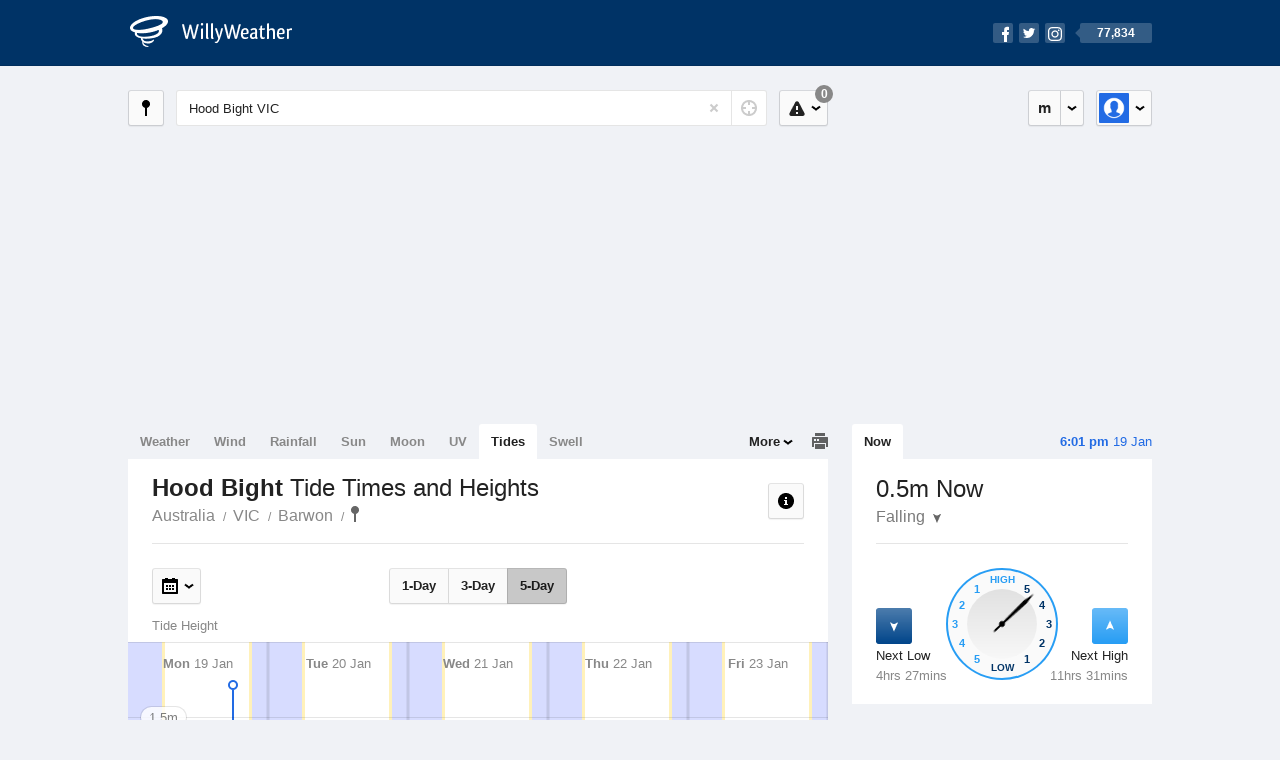

--- FILE ---
content_type: text/html; charset=UTF-8
request_url: https://tides.willyweather.com.au/vic/barwon/hood-bight.html
body_size: 11312
content:
<!doctype html><html lang="en"><head><meta charset="utf-8"><meta name="apple-itunes-app" content="app-id=592978502, app-argument=https://itunes.apple.com/au/app/weather-by-willyweather/id592978502?mt=8&amp;uo=4&amp;at=11lMKC%22"><meta property="og:url" content="https://tides.willyweather.com.au/vic/barwon/hood-bight.html"><link rel="canonical" href="https://tides.willyweather.com.au/vic/barwon/hood-bight.html"/><meta name="description" content="Hood Bight Tides updated daily. Detailed forecast tide charts and tables with past and future low and high tide times"/><meta property="og:image" content="https://cdnres.willyweather.com.au/images/facebook.png"><meta property="og:image:secure_url" content="https://cdnres.willyweather.com.au/images/facebook.png"><link href="https://cdnres.willyweather.com.au/compiled/location.1.44.11.css" rel="stylesheet"><meta name="viewport" content="width=device-width,minimum-scale=1.0,maximum-scale=1.0"><link href="https://cdnres.willyweather.com.au/compiled/queries.1.44.11.css" rel="stylesheet"><link href="https://cdnres.willyweather.com.au/images/icons/apple-touch-icon-76.png" sizes="76x76" rel="apple-touch-icon-precomposed"><link href="https://cdnres.willyweather.com.au/images/icons/apple-touch-icon-120.png" sizes="120x120" rel="apple-touch-icon-precomposed"><link href="https://cdnres.willyweather.com.au/images/icons/apple-touch-icon-152.png" sizes="152x152" rel="apple-touch-icon-precomposed"><link href="https://cdnres.willyweather.com.au/images/icons/apple-touch-icon-180.png" sizes="180x180" rel="apple-touch-icon-precomposed"><link href="https://cdnres.willyweather.com.au/images/icons/favicon.ico" rel="icon"><script>
            ww = {data: {}};
            ww.isPrem = true ;
                            ww.weatherType = {code: 'tides'};
                    </script><script>
    ww.utcTimestamp = 1768806078000;
    ww.pageType = 'location';
    ww.cdn1Url = 'https://cdnres.willyweather.com.au';
    ww.location = {"id":31991,"name":"Hood Bight","postcode":"","lat":-38.1434,"lng":144.7153,"state":"VIC","region":"Barwon","typeId":14,"timeZoneOffset":39600};
    ww.data.weatherTargeting = {"obsWind":27,"obsTemp":24,"rainLstHr":0,"rainToday":0,"precisNextHr":"partly-cloudy","swellMorn1":null,"swellAftr1":null,"swellMorn2":null,"swellAftr2":null,"windMorn1":25,"windAftr1":33,"windMorn2":20,"windAftr2":30,"precis1":"partly-cloudy","precis2":"partly-cloudy","minTemp1":17,"maxTemp1":29,"minTemp2":16,"maxTemp2":26,"maxUv1":10,"maxUv2":11}</script><script>
            var gaDim = {pageType: ww.pageType};
            if (ww.weatherType) gaDim.weatherType = ww.weatherType.code;
            if (ww.location) {
                if (ww.location.state) gaDim.state = ww.location.state;
                if (ww.location.region) gaDim.region = ww.location.region;
                if (ww.location.name) {
                    gaDim.name = ww.location.name;
                    gaDim.postcode = ww.location.postcode;
                    gaDim.locationType = ww.location.typeId.toString();
                }
            }

            dataLayer = [gaDim];
        </script><title>Hood Bight Tide Times, VIC  - WillyWeather</title></head><body class="tides-view location-view minimal" data-locale="en_AU"><script>(function(w,d,s,l,i){w[l]=w[l]||[];w[l].push({'gtm.start':
                new Date().getTime(),event:'gtm.js'});var f=d.getElementsByTagName(s)[0],
                j=d.createElement(s),dl=l!='dataLayer'?'&l='+l:'';j.async=true;j.src=
                '//www.googletagmanager.com/gtm.js?id='+i+dl;f.parentNode.insertBefore(j,f);
            })(window,document,'script','dataLayer','GTM-54MN4R');
        </script><header class="super-header"><section class="hero-bar"><a href="/" class="logo" aria-label="WillyWeather Logo"><i class="icon"></i><span>WillyWeather</span></a><nav class="fly-out social"><a data-hint="Follow Us"><span class="count">77,834</span><i class="facebook"></i><i class="twitter"></i><i class="instagram"></i></a><div class="fly-out-contents"></div></nav></section></header><section class="wrapper"><div class="global-tools"><nav class="fly-out measurements"><a class="cycle button" data-hint="Cycle Units" >&nbsp;&nbsp;</a><a class="button" data-hint="Unit Settings"><i class="icon"></i></a><div class="fly-out-contents"><header><h2>Unit Settings</h2><h3>Measurement preferences are saved</h3></header><ul><li><select name="t" data-weathertype="weather" data-labels="&deg;C,&deg;F"><option selected value="c">Celsius</option><option value="f">Fahrenheit</option></select><label>Temperature</label></li><li><select name="rpm" data-weathertype="rainfall" data-labels="mm,in,pts"><option selected value="mm">mm</option><option value="in">inches</option><option value="pts">points</option></select><label>Rainfall</label></li><li><select name="sh" data-weathertype="swell" data-labels="m,ft"><option selected value="m">metres</option><option value="ft">feet</option></select><label>Swell Height</label></li><li><select name="th" data-weathertype="tides" data-labels="m,ft"><option selected value="m">metres</option><option value="ft">feet</option></select><label>Tide Height</label></li><li><select name="ws" data-weathertype="wind" data-labels="km/h,mph,m/s,knots"><option selected value="km/h">km/h</option><option value="mph">mph</option><option value="m/s">m/s</option><option value="knots">knots</option></select><label>Wind Speed</label></li><li><select name="d"><option selected value="km">kilometres</option><option value="miles">miles</option></select><label>Distance</label></li><li><select name="p"><option value="hpa">hPa</option><option value="mmhg">mmHg</option><option value="inhg">inHg</option><option value="psi">psi</option><option value="millibars">millibars</option></select><label>Pressure</label></li><li><select name="rh" data-labels="m,ft"><option selected value="m">metres</option><option value="ft">feet</option></select><label>River Height</label></li></ul></div></nav><nav class="fly-out account"><a class="button" data-hint="Account"><img src="https://cdnres.willyweather.com.au/images/gravatar.png" width="30" height="30" alt="Profile Picture"></a><div class="fly-out-contents"></div></nav></div><section class="location-bar"><a class="button close-locations" data-hint="View Locations Map" data-closest-station-modal-trigger data-closest-point-modal-mode="locations"><i class="icon"></i></a><form method="get" action="/search/search.html" class="search empty" autocomplete="off"><input type="search" name="query" placeholder="Enter Location or Postcode" value="Hood Bight VIC" aria-label="Enter Location or Postcode"><a class="current-location" data-hint="Use Current Location"><span class="icon"></span></a><i class="activity-indicator"></i><button type="reset" aria-label="Reset"></button><div class="fly-out-contents results"></div></form><nav class="fly-out warnings"><a data-hint="Warnings" class="button"><i class="icon"><b class="badge">0</b></i></a><div class="fly-out-contents"></div><script>
        ww.data.warningsSummary = {areaType: 'location', id: 31991};
    </script></nav></section><figure class="ad ad-billboard" data-ad-type="billboard"></figure><section class="content"><aside class="secondary-focus"><time class="location-time"><strong class="time"></strong>&nbsp;<span class="date"></span></time><nav class="tabs"><section><a class="current" data-target="tide-clock">Now</a></section></nav><section class="block tide-clock"><header><h1><span></span> Now</h1><h2 data-up="Rising" data-down="Falling"><span></span><i class="trend"></i></h2></header><span class="data-bit point-low"><i class="icon"></i><h3>Next Low</h3><h4 data-days=" days" data-day=" day" data-hrs="hrs" data-hr="hr" data-mins="mins" data-min="min"></h4></span><span class="data-bit point-high"><i class="icon"></i><h3>Next High</h3><h4 data-days=" days" data-day=" day" data-hrs="hrs" data-hr="hr" data-mins="mins" data-min="min"></h4></span><figure><span class="tick high high-05">5</span><span class="tick high high-04">4</span><span class="tick high high-03">3</span><span class="tick high high-02">2</span><span class="tick high high-01">1</span><span class="tick high high-00">High</span><span class="tick low low-05">5</span><span class="tick low low-04">4</span><span class="tick low low-03">3</span><span class="tick low low-02">2</span><span class="tick low low-01">1</span><span class="tick low low-00">Low</span><i class="hand"></i></figure></section><figure class="ad block ad-mrec ad-mrec1" data-ad-type="mrec1"><a class="cta nudge" href="https://www.willyweather.com.au/account/register.html">Get WillyWeather+ to remove ads</a></figure><section class="block news"><header><a class="cta" href="//www.willyweather.com.au/news.html">All News</a><h2>Australia Weather News</h2></header><ul><li><a href="//www.willyweather.com.au/news/212558/kalumburu+on+flood+watch+after+heavy+rain+as+tropical+low+has+high+chance+of+developing+into+cyclone.html"><time>        39m ago</time>
                                        Kalumburu on flood watch after heavy rain as tropical low has high chance of developing into cyclone
                                                                                    <p>People living in Kalumburu, one of the most remote communities in Western Australia&#039;s far north, are being warned of rising river levels and floods, after heavy rain.</p></a></li><li><a href="//www.willyweather.com.au/news/212560/petition+asks+alice+springs+public+library+to+extend+opening+hours+amid+outback+heat.html"><time>        57m ago</time>
                                        Petition asks Alice Springs Public Library to extend opening hours amid outback heat
                                                                            </a></li><li><a href="//www.willyweather.com.au/news/212559/young+sydney+surfer+uninjured+after+shark+bites+board+at+dee+why+beach.html"><time>        3h ago</time>
                                        Young Sydney surfer uninjured after shark bites board at Dee Why Beach
                                                                            </a></li></ul></section><section class="block trends" data-expanding-module="trends"><header><a class="cta toggle" data-view-more-button data-view-more-text="View More" data-view-less-text="View Less">View More</a><h2>Trending Locations</h2></header><ul><li><a href="https://tides.willyweather.com.au/qld/wide-bay/hervey-bay.html">
                                        Hervey Bay, QLD 4655                </a></li><li><a href="https://tides.willyweather.com.au/qld/brisbane/brisbane-bar.html">
                                        Brisbane Bar, QLD                </a></li><li><a href="https://tides.willyweather.com.au/nt/darwin/darwin.html">
                                        Darwin, NT 0800                </a></li><li class="secondary hidden"><a href="https://tides.willyweather.com.au/qld/gold-coast/gold-coast-seaway.html">
                                        Gold Coast Seaway, QLD 4217                </a></li><li class="secondary hidden"><a href="https://tides.willyweather.com.au/qld/northern/townsville.html">
                                        Townsville, QLD 4810                </a></li><li class="secondary hidden"><a href="https://tides.willyweather.com.au/nsw/sydney/dee-why-beach.html">
                                        Dee Why Beach, NSW                </a></li><li class="secondary hidden"><a href="https://tides.willyweather.com.au/qld/far-north/cairns.html">
                                        Cairns, QLD 4870                </a></li><li class="secondary hidden"><a href="https://tides.willyweather.com.au/qld/fitzroy/fitzroy-river--rockhampton.html">
                                        Fitzroy River - Rockhampton, QLD                </a></li><li class="secondary hidden"><a href="https://tides.willyweather.com.au/qld/mackay/mackay-harbour.html">
                                        Mackay Harbour, QLD 4740                </a></li><li class="secondary hidden"><a href="https://tides.willyweather.com.au/qld/brisbane/wellington-point.html">
                                        Wellington Point, QLD 4160                </a></li></ul></section></aside><main class="primary-focus"><nav class="tabs"><section class="primary-tabs"><a href="//www.willyweather.com.au/vic/barwon/hood-bight.html">Weather</a><a href="//wind.willyweather.com.au/vic/barwon/hood-bight.html">Wind</a><a href="//rainfall.willyweather.com.au/vic/barwon/hood-bight.html">Rainfall</a><a href="//sunrisesunset.willyweather.com.au/vic/barwon/hood-bight.html">Sun</a><a href="//moonphases.willyweather.com.au/vic/barwon/hood-bight.html">Moon</a><a href="//uv.willyweather.com.au/vic/barwon/hood-bight.html">UV</a><a href="//tides.willyweather.com.au/vic/barwon/hood-bight.html">Tides</a><a href="//swell.willyweather.com.au/vic/barwon/hood-bight.html">Swell</a></section><a class="print-tool" data-hint="Printable Overview" data-modal="overview"></a><section class="more-tabs fly-out"><a>More</a><div class="fly-out-contents"><ul><li class="hidden" data-hidden="1"><a href="//www.willyweather.com.au/vic/barwon/hood-bight.html">Weather</a></li><li class="hidden" data-hidden="1"><a href="//wind.willyweather.com.au/vic/barwon/hood-bight.html">Wind</a></li><li class="hidden" data-hidden="1"><a href="//rainfall.willyweather.com.au/vic/barwon/hood-bight.html">Rainfall</a></li><li class="hidden" data-hidden="1"><a href="//sunrisesunset.willyweather.com.au/vic/barwon/hood-bight.html">Sun</a></li><li class="hidden" data-hidden="1"><a href="//moonphases.willyweather.com.au/vic/barwon/hood-bight.html">Moon</a></li><li class="hidden" data-hidden="1"><a href="//uv.willyweather.com.au/vic/barwon/hood-bight.html">UV</a></li><li class="hidden" data-hidden="1"><a href="//tides.willyweather.com.au/vic/barwon/hood-bight.html">Tides</a></li><li class="hidden" data-hidden="1"><a href="//swell.willyweather.com.au/vic/barwon/hood-bight.html">Swell</a></li><li><a href="//www.willyweather.com.au/cameras.html" data-link="cameras" >Cameras</a></li><li><a href="//www.willyweather.com.au/climate/weather-stations.html" data-link="weather-stations">Weather Stations</a></li><li><a href="//www.willyweather.com.au/news.html">Weather News</a></li><li><a href="//www.willyweather.com.au/warnings.html">Warnings</a></li><li><a href="//www.willyweather.com.au/maps.html" data-link="maps">Maps</a></li><li><a href="//www.willyweather.com.au/graphs.html" data-link="graphs">Graphs</a></li></ul></div></section></nav><article class="view"><header class="view-header"><nav class="tools stacked-buttons"><a class="button help-info" data-hint="Help and Info"><i class="icon"></i></a></nav><h1>Hood Bight        <em> Tide Times and Heights</em></h1><ul class="breadcrumbs"><li><a href="/">Australia</a></li><li><a href="/vic.html">VIC</a></li><li><a href="/vic/barwon.html">Barwon</a></li><li class="final-point"><a href="/vic/barwon/hood-bight.html">Hood Bight</a></li></ul></header><nav class="sub-tabs"><a class="button" data-outlook="1">1-Day</a><a class="button" data-outlook="3">3-Day</a><a class="button" data-outlook="5">5-Day</a></nav><div class="extra-tools"><section><nav class="fly-out jump-to-date hidden"><a class="button" data-hint="Jump to Date"><i class="icon"></i></a><div class="fly-out-contents"><form action=""><fieldset><label for="jump-to-date-input">
                            Jump to Date
                        </label><input id="jump-to-date-input" type="date"><button class="confirm-btn button">
                            Confirm
                        </button></fieldset></form></div></nav></section><section><a data-hint="Go to Current Time" class="button current-time hidden"><i class="icon"></i></a></section></div><div class="plot-titles"><section class="plot-secondary"></section><section class="plot-primary"></section></div><figure id="" class="graph super-graph animate loading"><nav class="flippers"><a class="back"></a><a class="forward"></a></nav></figure><form><fieldset class="legend-list graph-legend" data-series="active"><legend>
            Graph Plots
            <a href="https://www.willyweather.com.au/graphs.html?graph=outlook:1,location:31991,series=order:0,id:sunrisesunset,type:forecast,series=order:1,id:tides,type:forecast" class="cta" alt="tides forecast graph">Open in Graphs</a></legend><ul class="icon-list options simple"><li data-id="tides" data-type="forecast" data-name="Tide Height"><label><input type="checkbox" aria-labelledby="graph-plot-primary-label"><i class="icon"><svg height="24px" width="84px"><g><rect height="4" width="84" y="10" x="0"/><circle r="5" cy="12" cx="42"/></g></svg></i></label><h3 id="graph-plot-primary-label">
                    Tides
                </h3></li></ul></fieldset></form><script>
    ww.data.graphs = [{graph: {config: {target: '.super-graph',
                                        timestamp: ww.utcTimestamp,
                                        timeZoneOffset: ww.location.timeZoneOffset,
                                        outlook: 5,
                                        startDate: '2026-01-19',
                                        series: [{id: 'tides', type: 'forecast'}, {id: 'sunrisesunset', type: 'forecast'}]
                                        },
                                data: {"forecastGraphs":{"tides":{"dataConfig":{"series":{"config":{"id":"tides","color":"#0094F8","lineWidth":2,"lineFill":true,"lineRenderer":"CurvedLineRenderer","showPoints":false,"pointFormatter":"TidePointFormatter"},"yAxisDataMin":0,"yAxisDataMax":0.98,"yAxisMin":0,"yAxisMax":2,"groups":[{"dateTime":1768780800,"points":[{"x":1768781556,"y":0.31,"description":"","interpolated":true},{"x":1768782864,"y":0.36,"description":"","interpolated":true},{"x":1768784172,"y":0.4,"description":"","interpolated":true},{"x":1768785480,"y":0.45,"description":"","interpolated":true},{"x":1768786788,"y":0.5,"description":"","interpolated":true},{"x":1768788096,"y":0.54,"description":"","interpolated":true},{"x":1768789404,"y":0.59,"description":"","interpolated":true},{"x":1768790712,"y":0.63,"description":"","interpolated":true},{"x":1768792020,"y":0.66,"description":"","interpolated":true},{"x":1768793328,"y":0.69,"description":"","interpolated":true},{"x":1768794636,"y":0.72,"description":"","interpolated":true},{"x":1768795944,"y":0.74,"description":"","interpolated":true},{"x":1768797252,"y":0.75,"description":"","interpolated":true},{"x":1768798560,"y":0.75,"description":"high","interpolated":false},{"x":1768799604,"y":0.75,"description":"","interpolated":true},{"x":1768800648,"y":0.74,"description":"","interpolated":true},{"x":1768801692,"y":0.73,"description":"","interpolated":true},{"x":1768802736,"y":0.72,"description":"","interpolated":true},{"x":1768803780,"y":0.7,"description":"","interpolated":true},{"x":1768804824,"y":0.69,"description":"","interpolated":true},{"x":1768805868,"y":0.67,"description":"","interpolated":true},{"x":1768806912,"y":0.64,"description":"","interpolated":true},{"x":1768807956,"y":0.62,"description":"","interpolated":true},{"x":1768809000,"y":0.6,"description":"","interpolated":true},{"x":1768810044,"y":0.57,"description":"","interpolated":true},{"x":1768811088,"y":0.55,"description":"","interpolated":true},{"x":1768812132,"y":0.52,"description":"","interpolated":true},{"x":1768813176,"y":0.5,"description":"","interpolated":true},{"x":1768814220,"y":0.49,"description":"","interpolated":true},{"x":1768815264,"y":0.47,"description":"","interpolated":true},{"x":1768816308,"y":0.46,"description":"","interpolated":true},{"x":1768817352,"y":0.45,"description":"","interpolated":true},{"x":1768818396,"y":0.44,"description":"","interpolated":true},{"x":1768819440,"y":0.44,"description":"low","interpolated":false},{"x":1768820268,"y":0.44,"description":"","interpolated":true},{"x":1768821096,"y":0.44,"description":"","interpolated":true},{"x":1768821924,"y":0.45,"description":"","interpolated":true},{"x":1768822752,"y":0.46,"description":"","interpolated":true},{"x":1768823580,"y":0.46,"description":"","interpolated":true},{"x":1768824408,"y":0.47,"description":"","interpolated":true},{"x":1768825236,"y":0.48,"description":"","interpolated":true},{"x":1768826064,"y":0.5,"description":"","interpolated":true},{"x":1768826892,"y":0.51,"description":"","interpolated":true},{"x":1768827720,"y":0.52,"description":"","interpolated":true},{"x":1768828548,"y":0.53,"description":"","interpolated":true},{"x":1768829376,"y":0.54,"description":"","interpolated":true},{"x":1768830204,"y":0.56,"description":"","interpolated":true},{"x":1768831032,"y":0.57,"description":"","interpolated":true},{"x":1768831860,"y":0.58,"description":"","interpolated":true},{"x":1768832688,"y":0.58,"description":"","interpolated":true},{"x":1768833516,"y":0.59,"description":"","interpolated":true},{"x":1768834344,"y":0.6,"description":"","interpolated":true},{"x":1768835172,"y":0.6,"description":"","interpolated":true},{"x":1768836000,"y":0.6,"description":"high","interpolated":false},{"x":1768837284,"y":0.6,"description":"","interpolated":true},{"x":1768838568,"y":0.59,"description":"","interpolated":true},{"x":1768839852,"y":0.57,"description":"","interpolated":true},{"x":1768841136,"y":0.56,"description":"","interpolated":true},{"x":1768842420,"y":0.53,"description":"","interpolated":true},{"x":1768843704,"y":0.51,"description":"","interpolated":true},{"x":1768844988,"y":0.47,"description":"","interpolated":true},{"x":1768846272,"y":0.44,"description":"","interpolated":true},{"x":1768847556,"y":0.41,"description":"","interpolated":true},{"x":1768848840,"y":0.37,"description":"","interpolated":true},{"x":1768850124,"y":0.33,"description":"","interpolated":true},{"x":1768851408,"y":0.3,"description":"","interpolated":true},{"x":1768852692,"y":0.27,"description":"","interpolated":true},{"x":1768853976,"y":0.23,"description":"","interpolated":true},{"x":1768855260,"y":0.21,"description":"","interpolated":true},{"x":1768856544,"y":0.18,"description":"","interpolated":true},{"x":1768857828,"y":0.17,"description":"","interpolated":true},{"x":1768859112,"y":0.15,"description":"","interpolated":true},{"x":1768860396,"y":0.14,"description":"","interpolated":true},{"x":1768861680,"y":0.14,"description":"low","interpolated":false},{"x":1768862952,"y":0.14,"description":"","interpolated":true},{"x":1768864224,"y":0.15,"description":"","interpolated":true},{"x":1768865496,"y":0.17,"description":"","interpolated":true},{"x":1768866768,"y":0.2,"description":"","interpolated":true}],"overlays":[{"renderer":"MoonPhasesOverlayRenderer","data":{"phase":"Waxing Crescent","phaseCode":"waxc","percentageFull":1,"hemisphere":"s"}}]},{"dateTime":1768867200,"points":[{"x":1768868040,"y":0.23,"description":"","interpolated":true},{"x":1768869312,"y":0.27,"description":"","interpolated":true},{"x":1768870584,"y":0.31,"description":"","interpolated":true},{"x":1768871856,"y":0.35,"description":"","interpolated":true},{"x":1768873128,"y":0.4,"description":"","interpolated":true},{"x":1768874400,"y":0.45,"description":"","interpolated":true},{"x":1768875672,"y":0.49,"description":"","interpolated":true},{"x":1768876944,"y":0.54,"description":"","interpolated":true},{"x":1768878216,"y":0.58,"description":"","interpolated":true},{"x":1768879488,"y":0.62,"description":"","interpolated":true},{"x":1768880760,"y":0.66,"description":"","interpolated":true},{"x":1768882032,"y":0.69,"description":"","interpolated":true},{"x":1768883304,"y":0.72,"description":"","interpolated":true},{"x":1768884576,"y":0.74,"description":"","interpolated":true},{"x":1768885848,"y":0.75,"description":"","interpolated":true},{"x":1768887120,"y":0.75,"description":"high","interpolated":false},{"x":1768888182,"y":0.75,"description":"","interpolated":true},{"x":1768889244,"y":0.74,"description":"","interpolated":true},{"x":1768890306,"y":0.73,"description":"","interpolated":true},{"x":1768891368,"y":0.72,"description":"","interpolated":true},{"x":1768892430,"y":0.7,"description":"","interpolated":true},{"x":1768893492,"y":0.68,"description":"","interpolated":true},{"x":1768894554,"y":0.65,"description":"","interpolated":true},{"x":1768895616,"y":0.63,"description":"","interpolated":true},{"x":1768896678,"y":0.6,"description":"","interpolated":true},{"x":1768897740,"y":0.58,"description":"","interpolated":true},{"x":1768898802,"y":0.55,"description":"","interpolated":true},{"x":1768899864,"y":0.52,"description":"","interpolated":true},{"x":1768900926,"y":0.5,"description":"","interpolated":true},{"x":1768901988,"y":0.47,"description":"","interpolated":true},{"x":1768903050,"y":0.45,"description":"","interpolated":true},{"x":1768904112,"y":0.43,"description":"","interpolated":true},{"x":1768905174,"y":0.42,"description":"","interpolated":true},{"x":1768906236,"y":0.41,"description":"","interpolated":true},{"x":1768907298,"y":0.4,"description":"","interpolated":true},{"x":1768908360,"y":0.4,"description":"low","interpolated":false},{"x":1768909248,"y":0.4,"description":"","interpolated":true},{"x":1768910136,"y":0.41,"description":"","interpolated":true},{"x":1768911024,"y":0.41,"description":"","interpolated":true},{"x":1768911912,"y":0.42,"description":"","interpolated":true},{"x":1768912800,"y":0.43,"description":"","interpolated":true},{"x":1768913688,"y":0.45,"description":"","interpolated":true},{"x":1768914576,"y":0.46,"description":"","interpolated":true},{"x":1768915464,"y":0.48,"description":"","interpolated":true},{"x":1768916352,"y":0.49,"description":"","interpolated":true},{"x":1768917240,"y":0.51,"description":"","interpolated":true},{"x":1768918128,"y":0.53,"description":"","interpolated":true},{"x":1768919016,"y":0.54,"description":"","interpolated":true},{"x":1768919904,"y":0.56,"description":"","interpolated":true},{"x":1768920792,"y":0.57,"description":"","interpolated":true},{"x":1768921680,"y":0.59,"description":"","interpolated":true},{"x":1768922568,"y":0.6,"description":"","interpolated":true},{"x":1768923456,"y":0.61,"description":"","interpolated":true},{"x":1768924344,"y":0.61,"description":"","interpolated":true},{"x":1768925232,"y":0.62,"description":"","interpolated":true},{"x":1768926120,"y":0.62,"description":"high","interpolated":false},{"x":1768927347,"y":0.62,"description":"","interpolated":true},{"x":1768928574,"y":0.61,"description":"","interpolated":true},{"x":1768929801,"y":0.59,"description":"","interpolated":true},{"x":1768931028,"y":0.58,"description":"","interpolated":true},{"x":1768932255,"y":0.55,"description":"","interpolated":true},{"x":1768933482,"y":0.52,"description":"","interpolated":true},{"x":1768934709,"y":0.49,"description":"","interpolated":true},{"x":1768935936,"y":0.46,"description":"","interpolated":true},{"x":1768937163,"y":0.42,"description":"","interpolated":true},{"x":1768938390,"y":0.39,"description":"","interpolated":true},{"x":1768939617,"y":0.35,"description":"","interpolated":true},{"x":1768940844,"y":0.31,"description":"","interpolated":true},{"x":1768942071,"y":0.28,"description":"","interpolated":true},{"x":1768943298,"y":0.25,"description":"","interpolated":true},{"x":1768944525,"y":0.22,"description":"","interpolated":true},{"x":1768945752,"y":0.19,"description":"","interpolated":true},{"x":1768946979,"y":0.18,"description":"","interpolated":true},{"x":1768948206,"y":0.16,"description":"","interpolated":true},{"x":1768949433,"y":0.15,"description":"","interpolated":true},{"x":1768950660,"y":0.15,"description":"low","interpolated":false},{"x":1768951893,"y":0.15,"description":"","interpolated":true},{"x":1768953126,"y":0.16,"description":"","interpolated":true}],"overlays":[{"renderer":"MoonPhasesOverlayRenderer","data":{"phase":"Waxing Crescent","phaseCode":"waxc","percentageFull":3,"hemisphere":"s"}}]},{"dateTime":1768953600,"points":[{"x":1768954359,"y":0.18,"description":"","interpolated":true},{"x":1768955592,"y":0.21,"description":"","interpolated":true},{"x":1768956825,"y":0.24,"description":"","interpolated":true},{"x":1768958058,"y":0.27,"description":"","interpolated":true},{"x":1768959291,"y":0.31,"description":"","interpolated":true},{"x":1768960524,"y":0.35,"description":"","interpolated":true},{"x":1768961757,"y":0.4,"description":"","interpolated":true},{"x":1768962990,"y":0.45,"description":"","interpolated":true},{"x":1768964223,"y":0.49,"description":"","interpolated":true},{"x":1768965456,"y":0.54,"description":"","interpolated":true},{"x":1768966689,"y":0.58,"description":"","interpolated":true},{"x":1768967922,"y":0.62,"description":"","interpolated":true},{"x":1768969155,"y":0.65,"description":"","interpolated":true},{"x":1768970388,"y":0.68,"description":"","interpolated":true},{"x":1768971621,"y":0.71,"description":"","interpolated":true},{"x":1768972854,"y":0.73,"description":"","interpolated":true},{"x":1768974087,"y":0.74,"description":"","interpolated":true},{"x":1768975320,"y":0.74,"description":"high","interpolated":false},{"x":1768976409,"y":0.74,"description":"","interpolated":true},{"x":1768977498,"y":0.73,"description":"","interpolated":true},{"x":1768978587,"y":0.72,"description":"","interpolated":true},{"x":1768979676,"y":0.7,"description":"","interpolated":true},{"x":1768980765,"y":0.68,"description":"","interpolated":true},{"x":1768981854,"y":0.66,"description":"","interpolated":true},{"x":1768982943,"y":0.64,"description":"","interpolated":true},{"x":1768984032,"y":0.61,"description":"","interpolated":true},{"x":1768985121,"y":0.58,"description":"","interpolated":true},{"x":1768986210,"y":0.55,"description":"","interpolated":true},{"x":1768987299,"y":0.52,"description":"","interpolated":true},{"x":1768988388,"y":0.49,"description":"","interpolated":true},{"x":1768989477,"y":0.46,"description":"","interpolated":true},{"x":1768990566,"y":0.44,"description":"","interpolated":true},{"x":1768991655,"y":0.42,"description":"","interpolated":true},{"x":1768992744,"y":0.4,"description":"","interpolated":true},{"x":1768993833,"y":0.38,"description":"","interpolated":true},{"x":1768994922,"y":0.37,"description":"","interpolated":true},{"x":1768996011,"y":0.36,"description":"","interpolated":true},{"x":1768997100,"y":0.36,"description":"low","interpolated":false},{"x":1768998021,"y":0.36,"description":"","interpolated":true},{"x":1768998942,"y":0.37,"description":"","interpolated":true},{"x":1768999863,"y":0.38,"description":"","interpolated":true},{"x":1769000784,"y":0.39,"description":"","interpolated":true},{"x":1769001705,"y":0.4,"description":"","interpolated":true},{"x":1769002626,"y":0.42,"description":"","interpolated":true},{"x":1769003547,"y":0.44,"description":"","interpolated":true},{"x":1769004468,"y":0.46,"description":"","interpolated":true},{"x":1769005389,"y":0.48,"description":"","interpolated":true},{"x":1769006310,"y":0.51,"description":"","interpolated":true},{"x":1769007231,"y":0.53,"description":"","interpolated":true},{"x":1769008152,"y":0.55,"description":"","interpolated":true},{"x":1769009073,"y":0.57,"description":"","interpolated":true},{"x":1769009994,"y":0.59,"description":"","interpolated":true},{"x":1769010915,"y":0.61,"description":"","interpolated":true},{"x":1769011836,"y":0.62,"description":"","interpolated":true},{"x":1769012757,"y":0.63,"description":"","interpolated":true},{"x":1769013678,"y":0.64,"description":"","interpolated":true},{"x":1769014599,"y":0.65,"description":"","interpolated":true},{"x":1769015520,"y":0.65,"description":"high","interpolated":false},{"x":1769016720,"y":0.65,"description":"","interpolated":true},{"x":1769017920,"y":0.64,"description":"","interpolated":true},{"x":1769019120,"y":0.62,"description":"","interpolated":true},{"x":1769020320,"y":0.6,"description":"","interpolated":true},{"x":1769021520,"y":0.58,"description":"","interpolated":true},{"x":1769022720,"y":0.55,"description":"","interpolated":true},{"x":1769023920,"y":0.52,"description":"","interpolated":true},{"x":1769025120,"y":0.48,"description":"","interpolated":true},{"x":1769026320,"y":0.44,"description":"","interpolated":true},{"x":1769027520,"y":0.41,"description":"","interpolated":true},{"x":1769028720,"y":0.37,"description":"","interpolated":true},{"x":1769029920,"y":0.33,"description":"","interpolated":true},{"x":1769031120,"y":0.29,"description":"","interpolated":true},{"x":1769032320,"y":0.26,"description":"","interpolated":true},{"x":1769033520,"y":0.23,"description":"","interpolated":true},{"x":1769034720,"y":0.21,"description":"","interpolated":true},{"x":1769035920,"y":0.19,"description":"","interpolated":true},{"x":1769037120,"y":0.17,"description":"","interpolated":true},{"x":1769038320,"y":0.16,"description":"","interpolated":true},{"x":1769039520,"y":0.16,"description":"low","interpolated":false}],"overlays":[{"renderer":"MoonPhasesOverlayRenderer","data":{"phase":"Waxing Crescent","phaseCode":"waxc","percentageFull":7,"hemisphere":"s"}}]},{"dateTime":1769040000,"points":[{"x":1769040711,"y":0.16,"description":"","interpolated":true},{"x":1769041902,"y":0.17,"description":"","interpolated":true},{"x":1769043093,"y":0.19,"description":"","interpolated":true},{"x":1769044284,"y":0.22,"description":"","interpolated":true},{"x":1769045475,"y":0.24,"description":"","interpolated":true},{"x":1769046666,"y":0.28,"description":"","interpolated":true},{"x":1769047857,"y":0.32,"description":"","interpolated":true},{"x":1769049048,"y":0.36,"description":"","interpolated":true},{"x":1769050239,"y":0.4,"description":"","interpolated":true},{"x":1769051430,"y":0.45,"description":"","interpolated":true},{"x":1769052621,"y":0.5,"description":"","interpolated":true},{"x":1769053812,"y":0.54,"description":"","interpolated":true},{"x":1769055003,"y":0.58,"description":"","interpolated":true},{"x":1769056194,"y":0.62,"description":"","interpolated":true},{"x":1769057385,"y":0.66,"description":"","interpolated":true},{"x":1769058576,"y":0.68,"description":"","interpolated":true},{"x":1769059767,"y":0.71,"description":"","interpolated":true},{"x":1769060958,"y":0.73,"description":"","interpolated":true},{"x":1769062149,"y":0.74,"description":"","interpolated":true},{"x":1769063340,"y":0.74,"description":"high","interpolated":false},{"x":1769064456,"y":0.74,"description":"","interpolated":true},{"x":1769065572,"y":0.73,"description":"","interpolated":true},{"x":1769066688,"y":0.72,"description":"","interpolated":true},{"x":1769067804,"y":0.7,"description":"","interpolated":true},{"x":1769068920,"y":0.68,"description":"","interpolated":true},{"x":1769070036,"y":0.65,"description":"","interpolated":true},{"x":1769071152,"y":0.63,"description":"","interpolated":true},{"x":1769072268,"y":0.59,"description":"","interpolated":true},{"x":1769073384,"y":0.56,"description":"","interpolated":true},{"x":1769074500,"y":0.53,"description":"","interpolated":true},{"x":1769075616,"y":0.5,"description":"","interpolated":true},{"x":1769076732,"y":0.47,"description":"","interpolated":true},{"x":1769077848,"y":0.43,"description":"","interpolated":true},{"x":1769078964,"y":0.41,"description":"","interpolated":true},{"x":1769080080,"y":0.38,"description":"","interpolated":true},{"x":1769081196,"y":0.36,"description":"","interpolated":true},{"x":1769082312,"y":0.34,"description":"","interpolated":true},{"x":1769083428,"y":0.33,"description":"","interpolated":true},{"x":1769084544,"y":0.32,"description":"","interpolated":true},{"x":1769085660,"y":0.32,"description":"low","interpolated":false},{"x":1769086611,"y":0.32,"description":"","interpolated":true},{"x":1769087562,"y":0.33,"description":"","interpolated":true},{"x":1769088513,"y":0.34,"description":"","interpolated":true},{"x":1769089464,"y":0.35,"description":"","interpolated":true},{"x":1769090415,"y":0.37,"description":"","interpolated":true},{"x":1769091366,"y":0.39,"description":"","interpolated":true},{"x":1769092317,"y":0.42,"description":"","interpolated":true},{"x":1769093268,"y":0.44,"description":"","interpolated":true},{"x":1769094219,"y":0.47,"description":"","interpolated":true},{"x":1769095170,"y":0.5,"description":"","interpolated":true},{"x":1769096121,"y":0.52,"description":"","interpolated":true},{"x":1769097072,"y":0.55,"description":"","interpolated":true},{"x":1769098023,"y":0.57,"description":"","interpolated":true},{"x":1769098974,"y":0.6,"description":"","interpolated":true},{"x":1769099925,"y":0.62,"description":"","interpolated":true},{"x":1769100876,"y":0.64,"description":"","interpolated":true},{"x":1769101827,"y":0.65,"description":"","interpolated":true},{"x":1769102778,"y":0.66,"description":"","interpolated":true},{"x":1769103729,"y":0.67,"description":"","interpolated":true},{"x":1769104680,"y":0.67,"description":"high","interpolated":false},{"x":1769105862,"y":0.67,"description":"","interpolated":true},{"x":1769107044,"y":0.66,"description":"","interpolated":true},{"x":1769108226,"y":0.64,"description":"","interpolated":true},{"x":1769109408,"y":0.62,"description":"","interpolated":true},{"x":1769110590,"y":0.6,"description":"","interpolated":true},{"x":1769111772,"y":0.57,"description":"","interpolated":true},{"x":1769112954,"y":0.54,"description":"","interpolated":true},{"x":1769114136,"y":0.5,"description":"","interpolated":true},{"x":1769115318,"y":0.46,"description":"","interpolated":true},{"x":1769116500,"y":0.43,"description":"","interpolated":true},{"x":1769117682,"y":0.39,"description":"","interpolated":true},{"x":1769118864,"y":0.35,"description":"","interpolated":true},{"x":1769120046,"y":0.31,"description":"","interpolated":true},{"x":1769121228,"y":0.28,"description":"","interpolated":true},{"x":1769122410,"y":0.25,"description":"","interpolated":true},{"x":1769123592,"y":0.23,"description":"","interpolated":true},{"x":1769124774,"y":0.21,"description":"","interpolated":true},{"x":1769125956,"y":0.19,"description":"","interpolated":true}],"overlays":[{"renderer":"MoonPhasesOverlayRenderer","data":{"phase":"Waxing Crescent","phaseCode":"waxc","percentageFull":14,"hemisphere":"s"}}]},{"dateTime":1769126400,"points":[{"x":1769127138,"y":0.18,"description":"","interpolated":true},{"x":1769128320,"y":0.18,"description":"low","interpolated":false},{"x":1769129463,"y":0.18,"description":"","interpolated":true},{"x":1769130606,"y":0.19,"description":"","interpolated":true},{"x":1769131749,"y":0.21,"description":"","interpolated":true},{"x":1769132892,"y":0.23,"description":"","interpolated":true},{"x":1769134035,"y":0.26,"description":"","interpolated":true},{"x":1769135178,"y":0.3,"description":"","interpolated":true},{"x":1769136321,"y":0.34,"description":"","interpolated":true},{"x":1769137464,"y":0.38,"description":"","interpolated":true},{"x":1769138607,"y":0.42,"description":"","interpolated":true},{"x":1769139750,"y":0.47,"description":"","interpolated":true},{"x":1769140893,"y":0.51,"description":"","interpolated":true},{"x":1769142036,"y":0.55,"description":"","interpolated":true},{"x":1769143179,"y":0.59,"description":"","interpolated":true},{"x":1769144322,"y":0.63,"description":"","interpolated":true},{"x":1769145465,"y":0.67,"description":"","interpolated":true},{"x":1769146608,"y":0.7,"description":"","interpolated":true},{"x":1769147751,"y":0.72,"description":"","interpolated":true},{"x":1769148894,"y":0.74,"description":"","interpolated":true},{"x":1769150037,"y":0.75,"description":"","interpolated":true},{"x":1769151180,"y":0.75,"description":"high","interpolated":false},{"x":1769152326,"y":0.75,"description":"","interpolated":true},{"x":1769153472,"y":0.74,"description":"","interpolated":true},{"x":1769154618,"y":0.73,"description":"","interpolated":true},{"x":1769155764,"y":0.71,"description":"","interpolated":true},{"x":1769156910,"y":0.68,"description":"","interpolated":true},{"x":1769158056,"y":0.66,"description":"","interpolated":true},{"x":1769159202,"y":0.63,"description":"","interpolated":true},{"x":1769160348,"y":0.59,"description":"","interpolated":true},{"x":1769161494,"y":0.56,"description":"","interpolated":true},{"x":1769162640,"y":0.53,"description":"","interpolated":true},{"x":1769163786,"y":0.49,"description":"","interpolated":true},{"x":1769164932,"y":0.46,"description":"","interpolated":true},{"x":1769166078,"y":0.42,"description":"","interpolated":true},{"x":1769167224,"y":0.39,"description":"","interpolated":true},{"x":1769168370,"y":0.37,"description":"","interpolated":true},{"x":1769169516,"y":0.34,"description":"","interpolated":true},{"x":1769170662,"y":0.32,"description":"","interpolated":true},{"x":1769171808,"y":0.31,"description":"","interpolated":true},{"x":1769172954,"y":0.3,"description":"","interpolated":true},{"x":1769174100,"y":0.3,"description":"low","interpolated":false},{"x":1769175081,"y":0.3,"description":"","interpolated":true},{"x":1769176062,"y":0.31,"description":"","interpolated":true},{"x":1769177043,"y":0.32,"description":"","interpolated":true},{"x":1769178024,"y":0.34,"description":"","interpolated":true},{"x":1769179005,"y":0.36,"description":"","interpolated":true},{"x":1769179986,"y":0.38,"description":"","interpolated":true},{"x":1769180967,"y":0.4,"description":"","interpolated":true},{"x":1769181948,"y":0.43,"description":"","interpolated":true},{"x":1769182929,"y":0.46,"description":"","interpolated":true},{"x":1769183910,"y":0.49,"description":"","interpolated":true},{"x":1769184891,"y":0.52,"description":"","interpolated":true},{"x":1769185872,"y":0.55,"description":"","interpolated":true},{"x":1769186853,"y":0.58,"description":"","interpolated":true},{"x":1769187834,"y":0.6,"description":"","interpolated":true},{"x":1769188815,"y":0.62,"description":"","interpolated":true},{"x":1769189796,"y":0.64,"description":"","interpolated":true},{"x":1769190777,"y":0.66,"description":"","interpolated":true},{"x":1769191758,"y":0.67,"description":"","interpolated":true},{"x":1769192739,"y":0.68,"description":"","interpolated":true},{"x":1769193720,"y":0.68,"description":"high","interpolated":false},{"x":1769194878,"y":0.68,"description":"","interpolated":true},{"x":1769196036,"y":0.67,"description":"","interpolated":true},{"x":1769197194,"y":0.65,"description":"","interpolated":true},{"x":1769198352,"y":0.63,"description":"","interpolated":true},{"x":1769199510,"y":0.61,"description":"","interpolated":true},{"x":1769200668,"y":0.58,"description":"","interpolated":true},{"x":1769201826,"y":0.55,"description":"","interpolated":true},{"x":1769202984,"y":0.51,"description":"","interpolated":true},{"x":1769204142,"y":0.48,"description":"","interpolated":true},{"x":1769205300,"y":0.44,"description":"","interpolated":true},{"x":1769206458,"y":0.4,"description":"","interpolated":true},{"x":1769207616,"y":0.37,"description":"","interpolated":true},{"x":1769208774,"y":0.33,"description":"","interpolated":true},{"x":1769209932,"y":0.3,"description":"","interpolated":true},{"x":1769211090,"y":0.27,"description":"","interpolated":true},{"x":1769212248,"y":0.25,"description":"","interpolated":true}],"overlays":[{"renderer":"MoonPhasesOverlayRenderer","data":{"phase":"Waxing Crescent","phaseCode":"waxc","percentageFull":22,"hemisphere":"s"}}]},{"dateTime":1769212800,"points":[{"x":1769213406,"y":0.23,"description":"","interpolated":true},{"x":1769214564,"y":0.21,"description":"","interpolated":true},{"x":1769215722,"y":0.2,"description":"","interpolated":true},{"x":1769216880,"y":0.2,"description":"low","interpolated":false},{"x":1769217996,"y":0.2,"description":"","interpolated":true},{"x":1769219112,"y":0.21,"description":"","interpolated":true},{"x":1769220228,"y":0.23,"description":"","interpolated":true},{"x":1769221344,"y":0.25,"description":"","interpolated":true},{"x":1769222460,"y":0.28,"description":"","interpolated":true},{"x":1769223576,"y":0.32,"description":"","interpolated":true},{"x":1769224692,"y":0.35,"description":"","interpolated":true},{"x":1769225808,"y":0.39,"description":"","interpolated":true},{"x":1769226924,"y":0.44,"description":"","interpolated":true},{"x":1769228040,"y":0.48,"description":"","interpolated":true},{"x":1769229156,"y":0.52,"description":"","interpolated":true},{"x":1769230272,"y":0.57,"description":"","interpolated":true},{"x":1769231388,"y":0.61,"description":"","interpolated":true},{"x":1769232504,"y":0.64,"description":"","interpolated":true},{"x":1769233620,"y":0.68,"description":"","interpolated":true},{"x":1769234736,"y":0.71,"description":"","interpolated":true},{"x":1769235852,"y":0.73,"description":"","interpolated":true},{"x":1769236968,"y":0.75,"description":"","interpolated":true},{"x":1769238084,"y":0.76,"description":"","interpolated":true},{"x":1769239200,"y":0.76,"description":"high","interpolated":false},{"x":1769240367,"y":0.76,"description":"","interpolated":true},{"x":1769241534,"y":0.75,"description":"","interpolated":true},{"x":1769242701,"y":0.73,"description":"","interpolated":true},{"x":1769243868,"y":0.71,"description":"","interpolated":true},{"x":1769245035,"y":0.69,"description":"","interpolated":true},{"x":1769246202,"y":0.66,"description":"","interpolated":true},{"x":1769247369,"y":0.63,"description":"","interpolated":true},{"x":1769248536,"y":0.59,"description":"","interpolated":true},{"x":1769249703,"y":0.55,"description":"","interpolated":true},{"x":1769250870,"y":0.52,"description":"","interpolated":true},{"x":1769252037,"y":0.48,"description":"","interpolated":true},{"x":1769253204,"y":0.44,"description":"","interpolated":true},{"x":1769254371,"y":0.4,"description":"","interpolated":true},{"x":1769255538,"y":0.37,"description":"","interpolated":true},{"x":1769256705,"y":0.34,"description":"","interpolated":true},{"x":1769257872,"y":0.32,"description":"","interpolated":true},{"x":1769259039,"y":0.3,"description":"","interpolated":true},{"x":1769260206,"y":0.28,"description":"","interpolated":true},{"x":1769261373,"y":0.27,"description":"","interpolated":true},{"x":1769262540,"y":0.27,"description":"low","interpolated":false},{"x":1769263560,"y":0.27,"description":"","interpolated":true},{"x":1769264580,"y":0.28,"description":"","interpolated":true},{"x":1769265600,"y":0.29,"description":"","interpolated":true},{"x":1769266620,"y":0.31,"description":"","interpolated":true},{"x":1769267640,"y":0.33,"description":"","interpolated":true},{"x":1769268660,"y":0.36,"description":"","interpolated":true},{"x":1769269680,"y":0.38,"description":"","interpolated":true},{"x":1769270700,"y":0.42,"description":"","interpolated":true},{"x":1769271720,"y":0.45,"description":"","interpolated":true},{"x":1769272740,"y":0.48,"description":"","interpolated":true},{"x":1769273760,"y":0.51,"description":"","interpolated":true},{"x":1769274780,"y":0.54,"description":"","interpolated":true},{"x":1769275800,"y":0.58,"description":"","interpolated":true},{"x":1769276820,"y":0.6,"description":"","interpolated":true},{"x":1769277840,"y":0.63,"description":"","interpolated":true},{"x":1769278860,"y":0.65,"description":"","interpolated":true},{"x":1769279880,"y":0.67,"description":"","interpolated":true},{"x":1769280900,"y":0.68,"description":"","interpolated":true},{"x":1769281920,"y":0.69,"description":"","interpolated":true},{"x":1769282940,"y":0.69,"description":"high","interpolated":false},{"x":1769284068,"y":0.69,"description":"","interpolated":true},{"x":1769285196,"y":0.68,"description":"","interpolated":true},{"x":1769286324,"y":0.67,"description":"","interpolated":true},{"x":1769287452,"y":0.65,"description":"","interpolated":true},{"x":1769288580,"y":0.62,"description":"","interpolated":true},{"x":1769289708,"y":0.6,"description":"","interpolated":true},{"x":1769290836,"y":0.57,"description":"","interpolated":true},{"x":1769291964,"y":0.53,"description":"","interpolated":true},{"x":1769293092,"y":0.5,"description":"","interpolated":true},{"x":1769294220,"y":0.47,"description":"","interpolated":true},{"x":1769295348,"y":0.43,"description":"","interpolated":true},{"x":1769296476,"y":0.4,"description":"","interpolated":true},{"x":1769297604,"y":0.36,"description":"","interpolated":true},{"x":1769298732,"y":0.33,"description":"","interpolated":true}],"overlays":[{"renderer":"MoonPhasesOverlayRenderer","data":{"phase":"Waxing Crescent","phaseCode":"waxc","percentageFull":32,"hemisphere":"s"}}]},{"dateTime":1769299200,"points":[{"x":1769299860,"y":0.31,"description":"","interpolated":true},{"x":1769300988,"y":0.28,"description":"","interpolated":true},{"x":1769302116,"y":0.26,"description":"","interpolated":true},{"x":1769303244,"y":0.25,"description":"","interpolated":true},{"x":1769304372,"y":0.24,"description":"","interpolated":true},{"x":1769305500,"y":0.24,"description":"low","interpolated":false},{"x":1769306589,"y":0.24,"description":"","interpolated":true},{"x":1769307678,"y":0.25,"description":"","interpolated":true},{"x":1769308767,"y":0.27,"description":"","interpolated":true},{"x":1769309856,"y":0.29,"description":"","interpolated":true},{"x":1769310945,"y":0.32,"description":"","interpolated":true},{"x":1769312034,"y":0.35,"description":"","interpolated":true},{"x":1769313123,"y":0.39,"description":"","interpolated":true},{"x":1769314212,"y":0.43,"description":"","interpolated":true},{"x":1769315301,"y":0.47,"description":"","interpolated":true},{"x":1769316390,"y":0.52,"description":"","interpolated":true},{"x":1769317479,"y":0.56,"description":"","interpolated":true},{"x":1769318568,"y":0.6,"description":"","interpolated":true},{"x":1769319657,"y":0.64,"description":"","interpolated":true},{"x":1769320746,"y":0.68,"description":"","interpolated":true},{"x":1769321835,"y":0.71,"description":"","interpolated":true},{"x":1769322924,"y":0.74,"description":"","interpolated":true},{"x":1769324013,"y":0.76,"description":"","interpolated":true},{"x":1769325102,"y":0.78,"description":"","interpolated":true},{"x":1769326191,"y":0.79,"description":"","interpolated":true},{"x":1769327280,"y":0.79,"description":"high","interpolated":false},{"x":1769328465,"y":0.79,"description":"","interpolated":true},{"x":1769329650,"y":0.78,"description":"","interpolated":true},{"x":1769330835,"y":0.76,"description":"","interpolated":true},{"x":1769332020,"y":0.74,"description":"","interpolated":true},{"x":1769333205,"y":0.71,"description":"","interpolated":true},{"x":1769334390,"y":0.68,"description":"","interpolated":true},{"x":1769335575,"y":0.64,"description":"","interpolated":true},{"x":1769336760,"y":0.6,"description":"","interpolated":true},{"x":1769337945,"y":0.56,"description":"","interpolated":true},{"x":1769339130,"y":0.52,"description":"","interpolated":true},{"x":1769340315,"y":0.47,"description":"","interpolated":true},{"x":1769341500,"y":0.43,"description":"","interpolated":true},{"x":1769342685,"y":0.39,"description":"","interpolated":true},{"x":1769343870,"y":0.35,"description":"","interpolated":true},{"x":1769345055,"y":0.32,"description":"","interpolated":true},{"x":1769346240,"y":0.29,"description":"","interpolated":true},{"x":1769347425,"y":0.27,"description":"","interpolated":true},{"x":1769348610,"y":0.25,"description":"","interpolated":true},{"x":1769349795,"y":0.24,"description":"","interpolated":true},{"x":1769350980,"y":0.24,"description":"low","interpolated":false},{"x":1769352045,"y":0.24,"description":"","interpolated":true},{"x":1769353110,"y":0.25,"description":"","interpolated":true},{"x":1769354175,"y":0.27,"description":"","interpolated":true},{"x":1769355240,"y":0.28,"description":"","interpolated":true},{"x":1769356305,"y":0.31,"description":"","interpolated":true},{"x":1769357370,"y":0.33,"description":"","interpolated":true},{"x":1769358435,"y":0.37,"description":"","interpolated":true},{"x":1769359500,"y":0.4,"description":"","interpolated":true},{"x":1769360565,"y":0.43,"description":"","interpolated":true},{"x":1769361630,"y":0.47,"description":"","interpolated":true},{"x":1769362695,"y":0.51,"description":"","interpolated":true},{"x":1769363760,"y":0.54,"description":"","interpolated":true},{"x":1769364825,"y":0.57,"description":"","interpolated":true},{"x":1769365890,"y":0.61,"description":"","interpolated":true},{"x":1769366955,"y":0.63,"description":"","interpolated":true},{"x":1769368020,"y":0.66,"description":"","interpolated":true},{"x":1769369085,"y":0.67,"description":"","interpolated":true},{"x":1769370150,"y":0.69,"description":"","interpolated":true},{"x":1769371215,"y":0.7,"description":"","interpolated":true},{"x":1769372280,"y":0.7,"description":"high","interpolated":false},{"x":1769373369,"y":0.7,"description":"","interpolated":true},{"x":1769374458,"y":0.69,"description":"","interpolated":true},{"x":1769375547,"y":0.68,"description":"","interpolated":true},{"x":1769376636,"y":0.66,"description":"","interpolated":true},{"x":1769377725,"y":0.64,"description":"","interpolated":true},{"x":1769378814,"y":0.61,"description":"","interpolated":true},{"x":1769379903,"y":0.59,"description":"","interpolated":true},{"x":1769380992,"y":0.55,"description":"","interpolated":true},{"x":1769382081,"y":0.52,"description":"","interpolated":true},{"x":1769383170,"y":0.49,"description":"","interpolated":true},{"x":1769384259,"y":0.46,"description":"","interpolated":true},{"x":1769385348,"y":0.43,"description":"","interpolated":true}],"overlays":[{"renderer":"MoonPhasesOverlayRenderer","data":{"phase":"Waxing Crescent","phaseCode":"waxc","percentageFull":42,"hemisphere":"s"}}]}],"controlPoints":{"pre":{"x":1768772400,"y":0.15,"description":"low","interpolated":false},"post":{"x":1769394060,"y":0.28,"description":"low","interpolated":false}},"controlPoint":null},"xAxisMin":1768780800,"xAxisMax":1769385599},"carousel":{"size":3652,"start":3306},"units":{"height":"m"},"issueDateTime":"2025-04-27 10:07:35","nextIssueDateTime":"2025-04-28 10:07:35"},"sunrisesunset":{"dataConfig":{"series":{"config":{"id":"sunrisesunset","lineFill":true,"lineRenderer":"StraightLineRenderer","showPoints":false,"pointRenderer":"SunriseSunsetPointRenderer","pointFormatter":"SunriseSunsetPointFormatter"},"yAxisDataMin":null,"yAxisDataMax":null,"yAxisMin":null,"yAxisMax":null,"groups":[{"dateTime":1768780800,"points":[{"x":1768801744,"description":"First Light","type":"first-light"},{"x":1768803547,"description":"Sunrise","type":"sunrise"},{"x":1768855460,"description":"Sunset","type":"sunset"},{"x":1768857263,"description":"Last Light","type":"last-light"}]},{"dateTime":1768867200,"points":[{"x":1768888215,"description":"First Light","type":"first-light"},{"x":1768890013,"description":"Sunrise","type":"sunrise"},{"x":1768941830,"description":"Sunset","type":"sunset"},{"x":1768943627,"description":"Last Light","type":"last-light"}]},{"dateTime":1768953600,"points":[{"x":1768974688,"description":"First Light","type":"first-light"},{"x":1768976480,"description":"Sunrise","type":"sunrise"},{"x":1769028198,"description":"Sunset","type":"sunset"},{"x":1769029990,"description":"Last Light","type":"last-light"}]},{"dateTime":1769040000,"points":[{"x":1769061160,"description":"First Light","type":"first-light"},{"x":1769062947,"description":"Sunrise","type":"sunrise"},{"x":1769114564,"description":"Sunset","type":"sunset"},{"x":1769116351,"description":"Last Light","type":"last-light"}]},{"dateTime":1769126400,"points":[{"x":1769147633,"description":"First Light","type":"first-light"},{"x":1769149415,"description":"Sunrise","type":"sunrise"},{"x":1769200927,"description":"Sunset","type":"sunset"},{"x":1769202709,"description":"Last Light","type":"last-light"}]},{"dateTime":1769212800,"points":[{"x":1769234107,"description":"First Light","type":"first-light"},{"x":1769235883,"description":"Sunrise","type":"sunrise"},{"x":1769287290,"description":"Sunset","type":"sunset"},{"x":1769289066,"description":"Last Light","type":"last-light"}]},{"dateTime":1769299200,"points":[{"x":1769320580,"description":"First Light","type":"first-light"},{"x":1769322351,"description":"Sunrise","type":"sunrise"},{"x":1769373650,"description":"Sunset","type":"sunset"},{"x":1769375421,"description":"Last Light","type":"last-light"}]}],"controlPoints":{"pre":null,"post":null},"controlPoint":null},"xAxisMin":1768780800,"xAxisMax":1769385599},"carousel":{"size":1095,"start":384}}},"location":{"id":31991,"name":"Hood Bight","displayName":"Hood Bight","region":"Barwon","state":"VIC","postcode":"","timeZone":"Australia\/Melbourne","timeZoneOffset":39600,"lat":-38.1434,"lng":144.7153,"typeId":14,"distance":null,"dataMappings":{"regionPrecis":"region_precis-bom-town-daily-vic_me002","marineRegionPrecis":"region_precis-bom-marine-daily-vic_mw005","fireRegionPrecis":"fire_region_precis-bom-town-daily-vic_fw007","mapOverlays":{"1":{"id":2,"name":"Melbourne"},"5":{"id":2,"name":"Melbourne"},"3":{"id":0,"name":"National"},"4":{"id":78,"name":"National"},"100":{"id":80,"name":"National"}},"cameras":null,"statistics":{"temperature":{"id":459,"distance":24},"rainfall":{"id":459,"distance":24},"wind":{"id":461,"distance":16}}}}}}}]
</script><nav class="sub-tabs"><a class="button current" data-tide="point-all">All Tide Points</a><a class="button" data-tide="point-low">High Tides</a><a class="button" data-tide="point-high">Low Tides</a></nav><section class="forecast"><div class="scroll-view"><ul><li class="day"><time datetime="2026-01-19"><strong>Today</strong> 19 Jan</time><ul class="icon-list static"><li class="point-high"><i class="icon"></i><h3>4:56 am</h3><span>0.75m</span></li><li class="point-low"><i class="icon"></i><h3>10:44 am</h3><span>0.44m</span></li><li class="point-high"><i class="icon"></i><h3>3:20 pm</h3><span>0.6m</span></li><li class="point-low"><i class="icon"></i><h3>10:28 pm</h3><span>0.14m</span></li></ul></li><li class="day"><time datetime="2026-01-20"><strong>Tue</strong> 20 Jan</time><ul class="icon-list static"><li class="point-high"><i class="icon"></i><h3>5:32 am</h3><span>0.75m</span></li><li class="point-low"><i class="icon"></i><h3>11:26 am</h3><span>0.4m</span></li><li class="point-high"><i class="icon"></i><h3>4:22 pm</h3><span>0.62m</span></li><li class="point-low"><i class="icon"></i><h3>11:11 pm</h3><span>0.15m</span></li></ul></li><li class="day"><time datetime="2026-01-21"><strong>Wed</strong> 21 Jan</time><ul class="icon-list static"><li class="point-high"><i class="icon"></i><h3>6:02 am</h3><span>0.74m</span></li><li class="point-low"><i class="icon"></i><h3>12:05 pm</h3><span>0.36m</span></li><li class="point-high"><i class="icon"></i><h3>5:12 pm</h3><span>0.65m</span></li><li class="point-low"><i class="icon"></i><h3>11:52 pm</h3><span>0.16m</span></li></ul></li><li class="day"><time datetime="2026-01-22"><strong>Thu</strong> 22 Jan</time><ul class="icon-list static"><li class="point-high"><i class="icon"></i><h3>6:29 am</h3><span>0.74m</span></li><li class="point-low"><i class="icon"></i><h3>12:41 pm</h3><span>0.32m</span></li><li class="point-high"><i class="icon"></i><h3>5:58 pm</h3><span>0.67m</span></li></ul></li><li class="day"><time datetime="2026-01-23"><strong>Fri</strong> 23 Jan</time><ul class="icon-list static"><li class="point-low"><i class="icon"></i><h3>12:32 am</h3><span>0.18m</span></li><li class="point-high"><i class="icon"></i><h3>6:53 am</h3><span>0.75m</span></li><li class="point-low"><i class="icon"></i><h3>1:15 pm</h3><span>0.3m</span></li><li class="point-high"><i class="icon"></i><h3>6:42 pm</h3><span>0.68m</span></li></ul></li><li class="day"><time datetime="2026-01-24"><strong>Sat</strong> 24 Jan</time><ul class="icon-list static"><li class="point-low"><i class="icon"></i><h3>1:08 am</h3><span>0.2m</span></li><li class="point-high"><i class="icon"></i><h3>7:20 am</h3><span>0.76m</span></li><li class="point-low"><i class="icon"></i><h3>1:49 pm</h3><span>0.27m</span></li><li class="point-high"><i class="icon"></i><h3>7:29 pm</h3><span>0.69m</span></li></ul></li><li class="day"><time datetime="2026-01-25"><strong>Sun</strong> 25 Jan</time><ul class="icon-list static"><li class="point-low"><i class="icon"></i><h3>1:45 am</h3><span>0.24m</span></li><li class="point-high"><i class="icon"></i><h3>7:48 am</h3><span>0.79m</span></li><li class="point-low"><i class="icon"></i><h3>2:23 pm</h3><span>0.24m</span></li><li class="point-high"><i class="icon"></i><h3>8:18 pm</h3><span>0.7m</span></li></ul></li></ul><nav class="flippers ghosted"><a class="back"></a><a class="forward"></a></nav></div><script>
        ww.data.tidesForecast = {location: ww.location, carousel: {"size":3652,"start":3306}, startDate: '2026-01-19'}
    </script></section><figure class="ad block ad-mrec ad-mrec3" data-ad-type="mrec3"><a class="cta nudge" href="https://www.willyweather.com.au/account/register.html">Get WillyWeather+ to remove ads</a></figure></article></main></section><footer class="super-footer"><section><h6>Data Sources</h6><ul><li><small>Weather information based on data supplied by the <em>Bureau of Meteorology</em> and <a href="https://www.willyweather.com.au/terms.html#data-disclaimer" class="cta">other sources</a></small></li><li><small>&copy; 2026 WillyWeather</small></li></ul></section><section><h6>Apps</h6><ul><li class="iphone-app"><a href="https://www.willyweather.com.au/info/ios.html">iPhone App</a></li><li class="android-app"><a href="https://www.willyweather.com.au/info/android.html">Android App</a></li></ul></section><section><h6>Products</h6><ul><li><a href="https://www.willyweather.com.au/account/register.html">Accounts</a></li><li><a href="https://www.willyweather.com.au/widget/create.html">Website Widgets</a></li><li><a href="https://www.willyweather.com.au/info/widget/warning.html">Website Warnings</a></li><li><a href="https://www.willyweather.com.au/advertising.html">Advertising</a></li><li><a href="https://www.willyweather.com.au/info/api.html">Public API</a></li></ul></section><section><h6>WillyWeather <em>1.44.11</em></h6><ul><li class="important"><a href="https://www.willyweather.com.au/terms.html">Terms and Conditions</a></li><li class="important"><a data-site-view="" data-desktop="Desktop Site" data-mobile="Mobile Site"></a></li></ul></section><section class="contact"><h6>Contact</h6><ul><li><a href="https://www.facebook.com/willyweather">Facebook</a></li><li><a href="https://twitter.com/WillyWeather">Twitter</a></li><li class="important"><a class="contact-us">Contact Us</a></li></ul></section></footer></section><figure class='custom-master hidden'></figure><script>
            function loadScripts() {
                var element = document.createElement('script');
                element.src = 'https://cdnres.willyweather.com.au/compiled/location.1.44.11.js';
                document.body.appendChild(element);
            }
            if (window.addEventListener)
                window.addEventListener('load', loadScripts, false);
            else if (window.attachEvent)
                window.attachEvent('onload', loadScripts);
            else
                window.onload = loadScripts;
        </script><script type="text/javascript" src="https://cdnres.willyweather.com.au/ads.js?" async></script><script defer data-domain="willyweather.com.au" src="https://plausible.io/js/script.js"></script></body></html>

--- FILE ---
content_type: text/plain
request_url: https://rtb.openx.net/openrtbb/prebidjs
body_size: -87
content:
{"id":"47eba97f-0422-4106-8e99-8c2d61b2c41d","nbr":0}